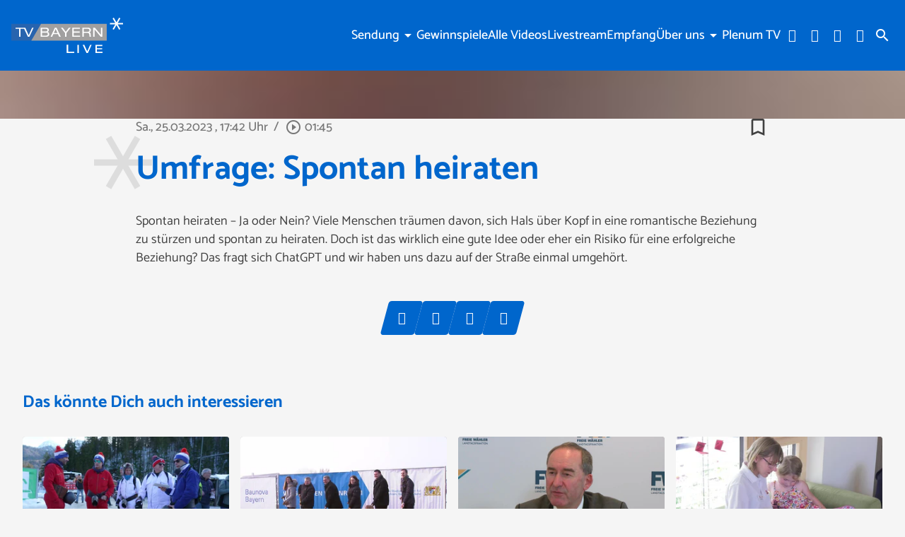

--- FILE ---
content_type: image/svg+xml
request_url: https://tvbayernlive.s3-cdn.welocal.cloud/sources/5ece2b719e26d.svg
body_size: 2661
content:
<?xml version="1.0" encoding="utf-8"?>
<!-- Generator: Adobe Illustrator 16.0.3, SVG Export Plug-In . SVG Version: 6.00 Build 0)  -->
<!DOCTYPE svg PUBLIC "-//W3C//DTD SVG 1.1//EN" "http://www.w3.org/Graphics/SVG/1.1/DTD/svg11.dtd">
<svg version="1.1" id="Ebene_1" xmlns="http://www.w3.org/2000/svg" xmlns:xlink="http://www.w3.org/1999/xlink" x="0px" y="0px"
	 width="575px" height="182px" viewBox="0 0 575 182" enable-background="new 0 0 575 182" xml:space="preserve">
<polygon fill="#2864AE" points="0,117.861 0,31.416 155.737,31.416 106.129,117.861 "/>
<polygon fill="#A1A0A0" points="102.907,117.863 490.992,117.863 490.992,117.914 491.039,117.914 490.992,31.417 153.033,31.417 
	"/>
<path fill="#FFFFFF" d="M460.383,98.613h8.453V51.578h-7.287v37.419h-0.135l-31.541-37.419h-8.451v47.036h7.283V61.194h0.139
	L460.383,98.613z M373.113,72.59V57.637h20.547c5.84,0,8.658,3.031,8.658,7.51c0,3.293-1.717,7.443-8.863,7.443H373.113z
	 M365.832,98.613h7.281v-19.96h19.035c6.045,0,9.002,2.57,9.48,11c0.346,5.667,0.346,7.642,1.512,8.96h7.695
	c-1.645-1.844-1.92-4.02-2.334-12.779c-0.273-5.532-2.816-9.42-7.146-10.013v-0.135c5.361-1.644,8.244-5.863,8.244-11.592
	c0-5.998-3.57-12.518-13.396-12.518h-30.371V98.613z M313.744,98.613h40.131v-6.059h-32.848V77.335h31.197v-6.059h-31.197v-13.64
	h32.16v-6.06h-39.443V98.613z M280.279,72.987l-16.011-21.409h-9.278l21.508,27.667v19.368h7.288V78.915l21.641-27.337h-8.863
	L280.279,72.987z M246.462,98.613h8.315l-22.196-47.036h-8.315L202.07,98.613h7.835l6.25-13.702h24.052L246.462,98.613z
	 M237.529,78.849h-18.625l9.211-20.816L237.529,78.849z M158.022,92.555V77.069h20.34c7.422,0,9.621,3.824,9.621,7.512
	c0,4.02-2.129,7.974-10.239,7.974H158.022z M158.022,71.012V57.637h19.447c5.981,0,8.385,2.505,8.385,6.784
	c0,3.758-2.613,6.591-7.971,6.591H158.022z M150.74,98.613h28.999c10.65,0,15.528-6.85,15.528-13.571
	c0-6.785-3.641-10.343-9.278-11.596v-0.129c3.986-1.384,7.148-4.215,7.148-9.948c0-7.377-4.674-11.792-15.119-11.792H150.74V98.613z
	 M114.554,51.538L93.046,98.572H85.28L66.243,57.596H47.378v40.976h-7.282V57.596H21.541v-6.059h41.888l8.403-0.006l17.631,39.536
	l17.763-39.53H114.554z M549.211,34.723h-1.732l0.865,1.498l12.896,22.304l-6.316,3.64l-12.895-22.303l-0.865-1.497l-0.865,1.497
	l-12.895,22.303l-6.316-3.64l12.896-22.304l0.865-1.498h-1.732h-25.789v-7.28h25.791h1.73l-0.865-1.498L521.088,3.64L527.404,0
	l12.895,22.304l0.865,1.498l0.865-1.498L554.924,0l6.316,3.64l-12.896,22.306l-0.865,1.498h1.73H575v7.28H549.211z M339.813,139.781
	l-0.018,42.213h7.996l-0.008-42.213H339.813z M390.686,173.701l-15.082-33.721l-0.133-0.299l-8.375,0.115l19.473,41.912l0.133,0.291
	h7.445l19.303-42.213h-7.521L390.686,173.701z M440.135,163.35h27.338v-6.307h-27.338V146.09h28.18v-6.309h-35.561v42.213h36.164
	v-6.307h-28.783V163.35z M293.205,139.686h-8.129V182h38.78v-6.703h-30.92L293.205,139.686z"/>
</svg>


--- FILE ---
content_type: application/javascript; charset=utf-8
request_url: https://www.tvbayernlive.de/wp-content/themes/cmms-theme-tv_bayern_live/assets/dist/2.0.3/context.js
body_size: 2365
content:
import{N as E,P as g,A as B,f as V}from"./swiper.js";import{_ as S,u as I}from"./app.js";const k="slider_type_tv",P="slider_type_radio",C={components:{},props:{breakpoints:{type:Object,default:{0:{slidesPerView:1.5},768:{slidesPerView:3.5},1024:{slidesPerView:5.5}}},free:{type:Boolean,default:null},fullsize:{type:Boolean,default:null},activeIndex:{type:Number,default:null},centeredSlides:{type:Boolean,default:!1},autoplay:{type:Boolean,default:null},autoplayinterval:{type:Number,default:null},autoplayInterval:{type:Number,default:null},spaceBetween:{type:Number,default:null},swiperInnerClassNames:{type:Array,default:[""]},defaultHeight:{type:Number,default:500},loop:{type:Boolean,default:!1},showBullets:{type:Boolean,default:!1}},data:function(){return{rendered:!1,modules:[E,g,B,V],swiperElement:null,nextEnabled:!1,prevEnabled:!1,hideNavigation:!1,defaultAutoplayInterval:3}},computed:{optionBreakpoints(){return this.free===!0?null:this.fullsize?!1:this.breakpoints},optionFree(){return this.free?{enabled:!0,sticky:!0}:!1},optionSlidesPerView(){return this.free===!0?"auto":1},optionHeight(){return this.defaultHeight},optionLoop(){return this.loop},optionAutoPlayInterval(){return this.autoplayInterval?this.autoplayInterval:this.autoplayinterval?this.autoplayinterval:this.defaultAutoplayInterval},optionAutoplay(){return this.autoplay?{delay:this.optionAutoPlayInterval*1e3,disableOnInteraction:!1}:!1},optionSpaceBetween(){return this.spaceBetween===null?16:this.spaceBetween},getPagination(){if(this.showBullets===!0){let e={el:this.$refs.pagination_container,clickable:!0,type:"bullets"};return this.sliderType===P&&(e.bulletClass="swiper__controls__pagination__bullet",e.bulletActiveClass="--active"),e}else return!1}},methods:{initSwiper(e){this.swiperElement=e.detail[0].el.swiper,this.updateButtons(),this.activeIndex&&(this.loop===!0?this.swiperElement.slideToLoop(this.activeIndex,0):this.swiperElement.slideTo(this.activeIndex,0))},onDefaultEvent(){this.updateButtons()},onOberverUpdate(){this.updateButtons()},onSlideChange(e){if(!this.swiperElement)return;let i=1;this.breakpoints&&(i=this.breakpoints[this.swiperElement.currentBreakpoint]?this.breakpoints[this.swiperElement.currentBreakpoint].slidesPerView:1),this.$emit("slideChange",Math.ceil(this.swiperElement.realIndex),i),this.updateButtons()},onAutoplayTimeLeft(e,i,s){if(this.swiperElement){let l=Math.ceil((this.optionAutoPlayInterval*1e3-this.swiperElement.autoplay.timeLeft)/(this.optionAutoPlayInterval*1e3)*100);this.$emit("autoplayTimeUpdate",l)}},prev:function(){this.swiperElement!==null&&this.swiperElement.slidePrev()},next:function(){this.swiperElement!==null&&this.swiperElement.slideNext()},swipeTo(e){this.swiperElement.slideTo(e),this.loop===!0?this.swiperElement.slideToLoop(e):this.swiperElement.slideTo(e)},updateButtons(){if(this.swiperElement==null){this.prevEnabled=!1,this.nextEnabled=!1;return}this.nextEnabled=!this.swiperElement.isEnd,this.prevEnabled=!this.swiperElement.isBeginning,this.loop===!0&&(this.nextEnabled=!0,this.nextEnabled=!0),this.hideNavigation=this.swiperElement.isEnd&&this.swiperElement.isBeginning}},watch:{activeIndex:function(e){this.loop===!0?this.swiperElement.slideToLoop(this.activeIndex):this.swiperElement.slideTo(this.activeIndex)}},beforeMount(){this.updateButtons()},mounted(){this.rendered=!0}},N={name:"SliderWrapper",mixins:[C],data(){return{sliderType:k}}},A=window.Vue.renderSlot,v=window.Vue.normalizeClass,a=window.Vue.openBlock,r=window.Vue.createElementBlock,h=window.Vue.createCommentVNode,u=window.Vue.createElementVNode,T=window.Vue.Fragment,z=["slides-per-view","breakpoints","loop","free-mode","autoplay","height","centeredSlides","space-between","pagination","modules"],L={class:"swiper__controls"},O=u("span",{class:"iconSet"},"chevron_left",-1),U=[O],_={class:"swiper__controls__pagination",ref:"pagination_container"},$=u("span",{class:"iconSet"},"chevron_right",-1),D=[$];function M(e,i,s,l,n,o){return a(),r(T,null,[e.rendered?(a(),r("swiper-container",{key:0,ref:"swiperEl","slides-per-view":e.optionSlidesPerView,breakpoints:e.optionBreakpoints,loop:e.optionLoop,"free-mode":e.optionFree,autoplay:e.optionAutoplay,height:e.optionHeight,centeredSlides:e.centeredSlides,"space-between":e.optionSpaceBetween,"watch-overflow":!0,observer:!0,pagination:e.getPagination,observeParents:!0,class:v(e.swiperInnerClassNames),onAfterinit:i[0]||(i[0]=(...t)=>e.initSwiper&&e.initSwiper(...t)),onSlidechange:i[1]||(i[1]=(...t)=>e.onSlideChange&&e.onSlideChange(...t)),onAutoplaytimeleft:i[2]||(i[2]=(...t)=>e.onAutoplayTimeLeft&&e.onAutoplayTimeLeft(...t)),"on:reachEnd":i[3]||(i[3]=(...t)=>e.updateButtons&&e.updateButtons(...t)),onObserverupdate:i[4]||(i[4]=(...t)=>e.onOberverUpdate&&e.onOberverUpdate(...t)),onResize:i[5]||(i[5]=(...t)=>e.onDefaultEvent&&e.onDefaultEvent(...t)),"on:reachBeginning":i[6]||(i[6]=(...t)=>e.onDefaultEvent&&e.onDefaultEvent(...t)),modules:e.modules},[A(e.$slots,"default")],42,z)):h("",!0),u("div",L,[e.hideNavigation?h("",!0):(a(),r("div",{key:0,class:v(["--prev","swiper__controls__item",e.prevEnabled?"":"--disabled"]),tabindex:"0",role:"button","aria-label":"Previous slide",onClick:i[7]||(i[7]=(...t)=>e.prev&&e.prev(...t))},U,2)),u("div",_,null,512),e.hideNavigation?h("",!0):(a(),r("div",{key:1,class:v(["--next","swiper__controls__item",e.nextEnabled?"":"--disabled"]),tabindex:"0",role:"button","aria-label":"Previous slide",onClick:i[8]||(i[8]=(...t)=>e.next&&e.next(...t))},D,2))])],64)}const J=S(N,[["render",M]]);window.Vue.h;window.Vue.h;window.Vue.ref;window.Vue.onMounted;window.Vue.onUpdated;window.Vue.onBeforeUnmount;window.Vue.watch;window.Vue.nextTick;window.Vue.provide;const d=window.Vue.h,m=window.Vue.ref,R=window.Vue.onMounted,q=window.Vue.onUpdated,x=window.Vue.onBeforeUpdate,F=window.Vue.computed,H=window.Vue.onBeforeUnmount,j=window.Vue.provide,K={name:"SwiperSlide",props:{tag:{type:String,default:"div"},swiperRef:{type:Object,required:!1},swiperSlideIndex:{type:Number,default:void 0,required:!1},zoom:{type:Boolean,default:void 0,required:!1},lazy:{type:Boolean,default:!1,required:!1},virtualIndex:{type:[String,Number],default:void 0}},setup(e,i){let{slots:s}=i,l=!1;const{swiperRef:n}=e,o=m(null),t=m("swiper-slide"),p=m(!1);function f(W,c,b){c===o.value&&(t.value=b)}R(()=>{!n||!n.value||(n.value.on("_slideClass",f),l=!0)}),x(()=>{l||!n||!n.value||(n.value.on("_slideClass",f),l=!0)}),q(()=>{!o.value||!n||!n.value||(typeof e.swiperSlideIndex<"u"&&(o.value.swiperSlideIndex=e.swiperSlideIndex),n.value.destroyed&&t.value!=="swiper-slide"&&(t.value="swiper-slide"))}),H(()=>{!n||!n.value||n.value.off("_slideClass",f)});const w=F(()=>({isActive:t.value.indexOf("swiper-slide-active")>=0,isVisible:t.value.indexOf("swiper-slide-visible")>=0,isPrev:t.value.indexOf("swiper-slide-prev")>=0,isNext:t.value.indexOf("swiper-slide-next")>=0}));j("swiperSlide",w);const y=()=>{p.value=!0};return()=>d(e.tag,{class:I("".concat(t.value)),ref:o,"data-swiper-slide-index":typeof e.virtualIndex>"u"&&n&&n.value&&n.value.params.loop?e.swiperSlideIndex:e.virtualIndex,onLoadCapture:y},e.zoom?d("div",{class:"swiper-zoom-container","data-swiper-zoom":typeof e.zoom=="number"?e.zoom:void 0},[s.default&&s.default(w.value),e.lazy&&!p.value&&d("div",{class:"swiper-lazy-preloader"})]):[s.default&&s.default(w.value),e.lazy&&!p.value&&d("div",{class:"swiper-lazy-preloader"})])}};window.Vue.inject;export{J as S,K as a};


--- FILE ---
content_type: application/javascript; charset=utf-8
request_url: https://www.tvbayernlive.de/wp-content/themes/cmms-theme-tv_bayern_live/assets/dist/2.0.3/LogoSlider.js
body_size: 295
content:
import{E as a}from"./EditorSwiper.js";import{_ as n}from"./app.js";import"./context.js";import"./swiper.js";const r={name:"SoylentLogoSlider",components:{EditorSwiper:a},props:["element"],computed:{items:function(){return this.element.data.items||[]},autoplay:function(){return this.element.data.autoplay===1},autoplayInterval(){return parseInt(this.element.data.autoplay_interval)}}},l=window.Vue.resolveComponent,i=window.Vue.openBlock,p=window.Vue.createBlock;function m(s,c,t,u,d,e){const o=l("EditorSwiper");return i(),p(o,{className:["element","swiper",t.element.type,t.element.subtype],items:e.items,"item-type":"SwiperItemCard",autoplay:e.autoplay,autoplayinterval:e.autoplayInterval},null,8,["className","items","autoplay","autoplayinterval"])}const v=n(r,[["render",m]]);export{v as default};


--- FILE ---
content_type: image/svg+xml
request_url: https://www.tvbayernlive.de/wp-content/themes/cmms-theme-tv_bayern_live/assets/img/asterisk.svg
body_size: 185
content:
<?xml version="1.0" encoding="UTF-8"?>
<svg width="64" height="64" viewBox="0 0 64 64" xmlns="http://www.w3.org/2000/svg">
    <path d="m39.428 35.36h-1.5987l0.79843 1.3827 11.904 20.587-5.8299 3.3599-11.903-20.587-0.79843-1.3818-0.79843 1.3818-11.903 20.587-5.8299-3.3599 11.904-20.587 0.79843-1.3827h-25.403v-6.7197h25.403l-0.79843-1.3827-11.904-20.588 5.8299-3.3599 11.903 20.587 0.79843 1.3827 0.79843-1.3827 11.903-20.587 5.8299 3.3599-11.904 20.589-0.79843 1.3827h25.403v6.7197h-23.804z"
          fill="#2864ae"/>
</svg>
